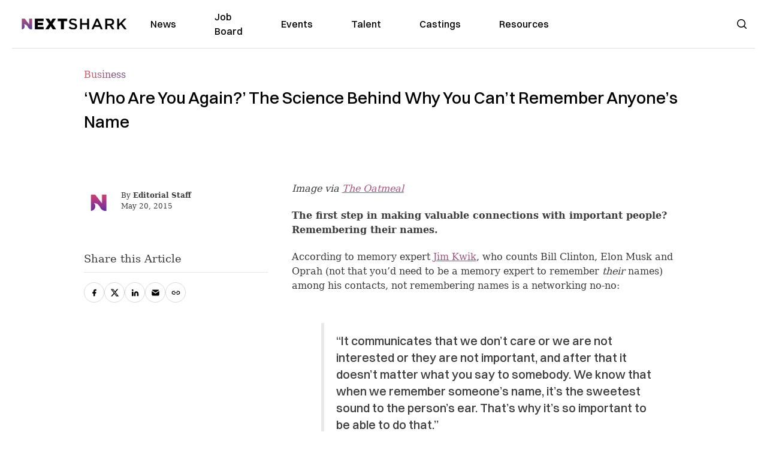

--- FILE ---
content_type: text/html; charset=utf-8
request_url: https://nextshark.com/who-are-you-again-the-science-behind-why-you-cant-remember-anyones-name
body_size: 12569
content:
<!DOCTYPE html><html lang="en"><head><meta charSet="utf-8"/><meta name="viewport" content="width=device-width"/><meta name="msvalidate.01" content="3BE6CD44E7505CE29A57BE466E072B73" class="jsx-1789215954"/><meta name="google-site-verification" content="UA-42416856-1" class="jsx-1789215954"/><link rel="preconnect" href="https://a.pub.network/"/><link rel="preconnect" href="https://b.pub.network/"/><link rel="preconnect" href="https://c.pub.network/"/><link rel="preconnect" href="https://d.pub.network/"/><link rel="preconnect" href="https://c.amazon-adsystem.com"/><link rel="preconnect" href="https://s.amazon-adsystem.com"/><link rel="preconnect" href="https://btloader.com/"/><link rel="preconnect" href="https://api.btloader.com/"/><link rel="preconnect" href="https://confiant-integrations.global.ssl.fastly.net"/><title>&#x27;Who Are You Again?&#x27; The Science Behind Why You Can&#x27;t Remember Anyone&#x27;s Name</title><meta name="description" content="The first step in making valuable connections with important people? Remembering their names."/><link rel="canonical" href="https://nextshark.com/who-are-you-again-the-science-behind-why-you-cant-remember-anyones-name"/><meta property="og:locale" content="en_US"/><meta property="og:type" content="article"/><meta property="og:title" content="&#x27;Who Are You Again?&#x27; The Science Behind Why You Can&#x27;t Remember Anyone&#x27;s Name"/><meta property="og:description" content="The first step in making valuable connections with important people? Remembering their names."/><meta property="og:url" content="https://nextshark.com/who-are-you-again-the-science-behind-why-you-cant-remember-anyones-name"/><meta property="og:site_name" content="NextShark"/><meta property="article:publisher" content="http://www.facebook.com/nextshark"/><meta property="article:author" content="http://www.nextshark.com"/><meta property="article:published_time" content="2015-05-20T23:41:23+00:00"/><meta property="article:modified_time" content="2021-08-03T08:27:16+00:00"/><meta name="author" content="Editorial Staff"/><meta name="twitter:card" content="summary_large_image"/><meta name="twitter:creator" content="@NextShark"/><meta name="twitter:site" content="@nextshark"/><meta name="twitter:label1" content="Written by"/><meta name="twitter:data1" content="Editorial Staff"/><meta name="twitter:label2" content="Est. reading time"/><meta name="twitter:data2" content="2 minutes"/><script type="application/ld+json" class="yoast-schema-graph">{"@context":"https://schema.org","@graph":[{"@type":"Article","@id":"https://nextshark.com/who-are-you-again-the-science-behind-why-you-cant-remember-anyones-name#article","isPartOf":{"@id":"https://nextshark.com/who-are-you-again-the-science-behind-why-you-cant-remember-anyones-name"},"author":[{"@id":"https://nextshark.com/#/schema/person/40dca218cec55d01f78a764de2d2715c"}],"headline":"&#8216;Who Are You Again?&#8217; The Science Behind Why You Can&#8217;t Remember Anyone&#8217;s Name","datePublished":"2015-05-20T23:41:23+00:00","dateModified":"2021-08-03T08:27:16+00:00","mainEntityOfPage":{"@id":"https://nextshark.com/who-are-you-again-the-science-behind-why-you-cant-remember-anyones-name"},"wordCount":466,"publisher":{"@id":"https://nextshark.com/#organization"},"keywords":["networking"],"articleSection":["Business"],"inLanguage":"en-US","copyrightYear":"2015","copyrightHolder":{"@id":"https://nextshark.com/#organization"}},{"@type":"WebPage","@id":"https://nextshark.com/who-are-you-again-the-science-behind-why-you-cant-remember-anyones-name","url":"https://nextshark.com/who-are-you-again-the-science-behind-why-you-cant-remember-anyones-name","name":"'Who Are You Again?' The Science Behind Why You Can't Remember Anyone's Name","isPartOf":{"@id":"https://nextshark.com/#website"},"datePublished":"2015-05-20T23:41:23+00:00","dateModified":"2021-08-03T08:27:16+00:00","description":"The first step in making valuable connections with important people? Remembering their names.","breadcrumb":{"@id":"https://nextshark.com/who-are-you-again-the-science-behind-why-you-cant-remember-anyones-name#breadcrumb"},"inLanguage":"en-US","potentialAction":[{"@type":"ReadAction","target":["https://nextshark.com/who-are-you-again-the-science-behind-why-you-cant-remember-anyones-name"]}]},{"@type":"BreadcrumbList","@id":"https://nextshark.com/who-are-you-again-the-science-behind-why-you-cant-remember-anyones-name#breadcrumb","itemListElement":[{"@type":"ListItem","position":1,"name":"Home","item":"https://nextshark.com/"},{"@type":"ListItem","position":2,"name":"Business","item":"https://nextshark.com/business"},{"@type":"ListItem","position":3,"name":"&#8216;Who Are You Again?&#8217; The Science Behind Why You Can&#8217;t Remember Anyone&#8217;s Name"}]},{"@type":"WebSite","@id":"https://nextshark.com/#website","url":"https://nextshark.com/","name":"NextShark","description":"Asian American News and Asian News","publisher":{"@id":"https://nextshark.com/#organization"},"potentialAction":[{"@type":"SearchAction","target":{"@type":"EntryPoint","urlTemplate":"https://nextshark.com/?s={search_term_string}"},"query-input":{"@type":"PropertyValueSpecification","valueRequired":true,"valueName":"search_term_string"}}],"inLanguage":"en-US"},{"@type":"Organization","@id":"https://nextshark.com/#organization","name":"NextShark","url":"https://nextshark.com/","logo":{"@type":"ImageObject","inLanguage":"en-US","@id":"https://nextshark.com/#/schema/logo/image/","url":"https://data.nextshark.com/wp-content/uploads/2014/08/NextShark_master_logo.png","contentUrl":"https://data.nextshark.com/wp-content/uploads/2014/08/NextShark_master_logo.png","width":525,"height":619,"caption":"NextShark"},"image":{"@id":"https://nextshark.com/#/schema/logo/image/"},"sameAs":["http://www.facebook.com/nextshark","https://x.com/nextshark","http://instagram.com/nextshark"]},{"@type":"Person","@id":"https://nextshark.com/#/schema/person/40dca218cec55d01f78a764de2d2715c","name":"Editorial Staff","image":{"@type":"ImageObject","inLanguage":"en-US","@id":"https://nextshark.com/#/schema/person/image/571b572d668a480ea4769eee0323f872","url":"https://data.nextshark.com/wp-content/uploads/2023/11/nextshark-logo-1.jpg","contentUrl":"https://data.nextshark.com/wp-content/uploads/2023/11/nextshark-logo-1.jpg","caption":"Editorial Staff"},"description":"Follow NextShark on Facebook and Twitter to keep up-to-date on our posts! Send us tips, press releases, and story ideas to info[at]nextshark[dot]com.","sameAs":["http://www.newmediarockstars.com","http://www.nextshark.com","https://x.com/NextShark"],"url":"https://nextshark.com/author/editor"}]}</script><meta name="next-head-count" content="35"/><script type="text/partytown">
                (function(c,l,a,r,i,t,y){
                    c[a]=c[a]||function(){(c[a].q=c[a].q||[]).push(arguments)};
                    t=l.createElement(r);t.async=1;t.src="https://www.clarity.ms/tag/"+i;
                    y=l.getElementsByTagName(r)[0];y.parentNode.insertBefore(t,y);
                })(window, document, "clarity", "script", "hjysgmp5fb");
              </script><link href="https://fonts.cdnfonts.com/css/switzer" rel="stylesheet"/><link rel="preload" href="/_next/static/media/7108afb8b1381ad1-s.p.woff2" as="font" type="font/woff2" crossorigin="anonymous" data-next-font="size-adjust"/><link rel="preload" href="/_next/static/media/9e82d62334b205f4-s.p.woff2" as="font" type="font/woff2" crossorigin="anonymous" data-next-font="size-adjust"/><link rel="preload" href="/_next/static/media/4c285fdca692ea22-s.p.woff2" as="font" type="font/woff2" crossorigin="anonymous" data-next-font="size-adjust"/><link rel="preload" href="/_next/static/media/eafabf029ad39a43-s.p.woff2" as="font" type="font/woff2" crossorigin="anonymous" data-next-font="size-adjust"/><link rel="preload" href="/_next/static/media/8888a3826f4a3af4-s.p.woff2" as="font" type="font/woff2" crossorigin="anonymous" data-next-font="size-adjust"/><link rel="preload" href="/_next/static/media/0484562807a97172-s.p.woff2" as="font" type="font/woff2" crossorigin="anonymous" data-next-font="size-adjust"/><link rel="preload" href="/_next/static/media/b957ea75a84b6ea7-s.p.woff2" as="font" type="font/woff2" crossorigin="anonymous" data-next-font="size-adjust"/><link rel="preload" href="/_next/static/media/7db6c35d839a711c-s.p.woff2" as="font" type="font/woff2" crossorigin="anonymous" data-next-font="size-adjust"/><link rel="preload" href="/_next/static/media/6245472ced48d3be-s.p.woff2" as="font" type="font/woff2" crossorigin="anonymous" data-next-font="size-adjust"/><link rel="preload" href="/_next/static/media/b27868729ad8c262-s.p.woff2" as="font" type="font/woff2" crossorigin="anonymous" data-next-font="size-adjust"/><link rel="preload" href="/_next/static/media/7e6a2e30184bb114-s.p.woff2" as="font" type="font/woff2" crossorigin="anonymous" data-next-font="size-adjust"/><link rel="preload" href="/_next/static/css/4d1118f4e30231e5.css" as="style"/><link rel="stylesheet" href="/_next/static/css/4d1118f4e30231e5.css" data-n-g=""/><noscript data-n-css=""></noscript><script defer="" nomodule="" src="/_next/static/chunks/polyfills-c67a75d1b6f99dc8.js"></script><script data-partytown-config="">
            partytown = {
              lib: "/_next/static/~partytown/"
            };
          </script><script data-partytown="">!(function(w,p,f,c){c=w[p]=w[p]||{};c[f]=(c[f]||[])})(window,'partytown','forward');/* Partytown 0.7.6 - MIT builder.io */
!function(t,e,n,i,r,o,a,d,s,c,p,l){function u(){l||(l=1,"/"==(a=(o.lib||"/~partytown/")+(o.debug?"debug/":""))[0]&&(s=e.querySelectorAll('script[type="text/partytown"]'),i!=t?i.dispatchEvent(new CustomEvent("pt1",{detail:t})):(d=setTimeout(f,1e4),e.addEventListener("pt0",w),r?h(1):n.serviceWorker?n.serviceWorker.register(a+(o.swPath||"partytown-sw.js"),{scope:a}).then((function(t){t.active?h():t.installing&&t.installing.addEventListener("statechange",(function(t){"activated"==t.target.state&&h()}))}),console.error):f())))}function h(t){c=e.createElement(t?"script":"iframe"),t||(c.setAttribute("style","display:block;width:0;height:0;border:0;visibility:hidden"),c.setAttribute("aria-hidden",!0)),c.src=a+"partytown-"+(t?"atomics.js?v=0.7.6":"sandbox-sw.html?"+Date.now()),e.body.appendChild(c)}function f(n,r){for(w(),i==t&&(o.forward||[]).map((function(e){delete t[e.split(".")[0]]})),n=0;n<s.length;n++)(r=e.createElement("script")).innerHTML=s[n].innerHTML,e.head.appendChild(r);c&&c.parentNode.removeChild(c)}function w(){clearTimeout(d)}o=t.partytown||{},i==t&&(o.forward||[]).map((function(e){p=t,e.split(".").map((function(e,n,i){p=p[i[n]]=n+1<i.length?"push"==i[n+1]?[]:p[i[n]]||{}:function(){(t._ptf=t._ptf||[]).push(i,arguments)}}))})),"complete"==e.readyState?u():(t.addEventListener("DOMContentLoaded",u),t.addEventListener("load",u))}(window,document,navigator,top,window.crossOriginIsolated);</script><script src="/js/quantcast.js" id="quantcast-consent" type="text/partytown" data-nscript="worker"></script><script src="/js/meta.js" id="meta-pixel" type="text/partytown" data-nscript="worker"></script><script src="https://www.googletagmanager.com/gtag/js?id=UA-42416856-1" id="google-tag-manager" type="text/partytown" data-nscript="worker"></script><script src="/js/gtag.js" id="gtag" type="text/partytown" data-nscript="worker"></script><script src="/js/trinityplayer.js" id="trinityplayer" type="text/partytown" data-nscript="worker"></script><script src="/_next/static/chunks/webpack-3c1695d98c928cf9.js" defer=""></script><script src="/_next/static/chunks/framework-fee8a7e75612eda8.js" defer=""></script><script src="/_next/static/chunks/main-e7b4337012efd173.js" defer=""></script><script src="/_next/static/chunks/pages/_app-c0b0c5f09df92712.js" defer=""></script><script src="/_next/static/chunks/1664-7246e58924eb0118.js" defer=""></script><script src="/_next/static/chunks/5675-31dd948da88eab78.js" defer=""></script><script src="/_next/static/chunks/3965-1c5ef1af0465649b.js" defer=""></script><script src="/_next/static/chunks/8159-423f613ae9983506.js" defer=""></script><script src="/_next/static/chunks/1460-d04d4ecb98a43e4f.js" defer=""></script><script src="/_next/static/chunks/4920-bdc0f74b6be4ce6c.js" defer=""></script><script src="/_next/static/chunks/5935-0cdbb649965324a8.js" defer=""></script><script src="/_next/static/chunks/8525-c0dbf894eb6fbdc0.js" defer=""></script><script src="/_next/static/chunks/1852-28394e823b258057.js" defer=""></script><script src="/_next/static/chunks/9803-5f42d617dba25474.js" defer=""></script><script src="/_next/static/chunks/5334-682f167465c11757.js" defer=""></script><script src="/_next/static/chunks/9860-3eeec5bf7e8405b2.js" defer=""></script><script src="/_next/static/chunks/6167-c49c6563743bb12b.js" defer=""></script><script src="/_next/static/chunks/9850-36362b4b847eee02.js" defer=""></script><script src="/_next/static/chunks/pages/%5B...uri%5D-096b799c0d582c87.js" defer=""></script><script src="/_next/static/l05lJ48FHlMvRCTUMbE8j/_buildManifest.js" defer=""></script><script src="/_next/static/l05lJ48FHlMvRCTUMbE8j/_ssgManifest.js" defer=""></script><style id="__jsx-1789215954">:root{--font-poppins:'__Poppins_2dbf9b', '__Poppins_Fallback_2dbf9b';--font-dmsans:'__DM_Sans_99eb74', '__DM_Sans_Fallback_99eb74';--font-switzer:'Switzer', sans-serif}</style></head><body><div id="__next"><script>!function(){try{var d=document.documentElement,c=d.classList;c.remove('light','dark');var e=localStorage.getItem('theme');if('system'===e||(!e&&true)){var t='(prefers-color-scheme: dark)',m=window.matchMedia(t);if(m.media!==t||m.matches){d.style.colorScheme = 'dark';c.add('dark')}else{d.style.colorScheme = 'light';c.add('light')}}else if(e){c.add(e|| '')}if(e==='light'||e==='dark')d.style.colorScheme=e}catch(e){}}()</script><noscript><div class="hidden"><img src="//pixel.quantserve.com/pixel/p-T_nHPwjEM4AMW.gif" border="0" height="1" width="1" alt="Quantcast"/><img height="1" width="1" src="https://www.facebook.com/tr?id=192482117963803&amp;ev=PageView&amp;noscript=1"/></div></noscript><div class="/80 sticky top-0 z-50  bg-white/80 backdrop-blur-[5px] backdrop-filter  sc:px-5" data-headlessui-state=""><div class="_max-w-full mx-auto flex items-center justify-center border-b-[1px] border-[#DDDDDD]  "><div class="_flex-none _justify-between flex w-full max-w-7xl items-center px-4 py-4 lg:space-x-10 2xl:max-w-screen-2xl"><div class="_justify-start order-first flex min-h-[18px] w-full md:min-h-[24px] lg:w-[300px] "><span class="sr-only">NextShark</span><a href="/"><img alt="NextShark.com" loading="lazy" width="225" height="24" decoding="async" data-nimg="1" class="h-[18px] w-[171px] md:h-[24px] md:w-[225px]" style="color:transparent" srcSet="/logo.svg?width=256&amp;auto_optimize=medium&amp;quality=85 1x, /logo.svg?width=640&amp;auto_optimize=medium&amp;quality=85 2x" src="/logo.svg?width=640&amp;auto_optimize=medium&amp;quality=85"/></a></div><div class="order-last -my-2 -mr-2 lg:hidden"><button class="_items-center _justify-center inline-flex rounded-md  p-2 text-gray-400 hover:bg-gray-100 hover:text-gray-500 focus:outline-none " type="button" aria-expanded="false" data-headlessui-state=""><span class="sr-only">Open menu</span><svg xmlns="http://www.w3.org/2000/svg" fill="none" viewBox="0 0 24 24" stroke-width="1.5" stroke="currentColor" aria-hidden="true" data-slot="icon" class="h-6 w-6 text-black"><path stroke-linecap="round" stroke-linejoin="round" d="M3.75 6.75h16.5M3.75 12h16.5m-16.5 5.25h16.5"></path></svg></button></div><div class="flex w-full items-center justify-center xl:pr-[160px]"><div class="w-auto"><nav class="hidden flex-1 items-center space-x-16 lg:flex"><a aria-label="link to News" class="text-base font-medium text-black hover:text-gray-900 lg:text-base" href="/">News</a><a aria-label="link to Job Board" class="text-base font-medium text-black hover:text-gray-900 lg:text-base" href="/community/jobs">Job Board</a><a aria-label="link to Events" class="text-base font-medium text-black hover:text-gray-900 lg:text-base" href="/community/events">Events</a><a aria-label="link to Talent" class="text-base font-medium text-black hover:text-gray-900 lg:text-base" href="/community/talent">Talent</a><a aria-label="link to Castings" class="text-base font-medium text-black hover:text-gray-900 lg:text-base" href="/community/castings">Castings</a><a aria-label="link to Resources" class="text-base font-medium text-black hover:text-gray-900 lg:text-base" href="/resources">Resources</a></nav><div hidden="" style="position:fixed;top:1px;left:1px;width:1px;height:0;padding:0;margin:-1px;overflow:hidden;clip:rect(0, 0, 0, 0);white-space:nowrap;border-width:0;display:none"></div></div></div><div class="_space-x-4 justsify-end  flex items-center px-2 pr-5 lg:ml-6 lg:w-[200px]"><div class="mr-2 flex h-[40px] w-full items-center justify-end "><div class="flex w-full justify-end pr-5 md:pr-0"><div></div></div></div></div></div></div></div><div hidden="" style="position:fixed;top:1px;left:1px;width:1px;height:0;padding:0;margin:-1px;overflow:hidden;clip:rect(0, 0, 0, 0);white-space:nowrap;border-width:0;display:none"></div><div class="mb-10 flex justify-center md:container s:!p-0"><div class="s:!m-0 lg:w-[1000px] lg:pt-8"><div class="w-full"><div class="article-content grid auto-rows-auto grid-cols-3 gap-x-10"><div class="col-span-3 mx-5 mb-3 hidden h-[30px] md:block lg:mx-0 lg:mb-0"><div class="mb-0 lg:mb-3 lg:mt-0"><span class="category-gradient text-[12px] text-base"></span></div></div><div class="col-span-3 row-start-2 mx-5 lg:row-start-auto lg:mx-0 lg:mb-4 "><h1 class="font-dmsans font-medium text-black s:mb-[20px] s:mt-[20px] md:text-[28px] text-4xl">‘Who Are You Again?’ The Science Behind Why You Can’t Remember Anyone’s Name</h1></div><div class="col-span-3 row-start-3 mb-3 lg:row-start-auto lg:mb-0"><figure class="relative mb-[18px] w-full md:mb-[25px] md:mt-[10px]"></figure><div class="my-8 w-full items-center justify-center lg:flex"></div></div><div class="col-span-3 col-start-1 row-start-1 mx-5  block md:mx-0 md:mb-0 lg:col-span-1 lg:row-start-4 lg:mb-3"><div class="mb-[5px] mt-[20px] flex flex-wrap items-center justify-between text-sm md:mb-[23px] md:mt-[10px] md:text-base"><div class="flex items-center gap-x-2"><div class="flex gap-3"><div class="flex items-center space-x-3 "><a href="/author/editor"><img alt="Editorial Staff" loading="lazy" width="50" height="50" decoding="async" data-nimg="1" class="rounded-full" style="color:transparent" srcSet="https://nextshark.b-cdn.net/wp-content/uploads/2023/11/nextshark-logo-1.jpg?width=64&amp;auto_optimize=medium&amp;quality=85 1x, https://nextshark.b-cdn.net/wp-content/uploads/2023/11/nextshark-logo-1.jpg?width=128&amp;auto_optimize=medium&amp;quality=85 2x" src="https://nextshark.b-cdn.net/wp-content/uploads/2023/11/nextshark-logo-1.jpg?width=128&amp;auto_optimize=medium&amp;quality=85"/></a><div class="block text-left text-[12px]"><div class="leading-none">By<!-- --> <span class="font-bold"><a href="/author/editor">Editorial Staff</a></span></div><div></div></div></div></div></div></div></div><div class="col-span-3 mx-5 block lg:col-span-1 lg:col-start-1 lg:row-start-6 lg:mx-0"><div class="trinityAudioPlaceholder"></div><div class="my-8 w-full items-center justify-center lg:flex lg:flex-col"><div><div class="mx-auto flex flex-col justify-center text-center" id="nextshark_com_hp_right_rail_4"></div></div></div></div><div class="col-span-3 mx-5 text-base leading-[24px] lg:col-span-2  lg:row-span-5 lg:mx-0"><div class="s:pt-[15px] lg:mb-[21px]"><em>Image via <a href="http://theoatmeal.com/pl/brain/name" target="_blank" rel="noopener" class="text-[#A1557C] underline">The Oatmeal</a></em></div>
<div class="s:pt-[15px] lg:mb-[21px]"><strong>The first step in making valuable connections with important people? Remembering their names.</strong></div>
<div class="s:pt-[15px] lg:mb-[21px]">According to memory expert <a href="https://nextshark.com/meet-the-man-whos-taught-billionaires-world-leaders-and-the-x-men-to-master-their-minds/" target="_blank" rel="noopener" class="text-[#A1557C] underline">Jim Kwik</a>, who counts Bill Clinton, Elon Musk and Oprah (not that you’d need to be a memory expert to remember <i>their </i>names) among his contacts, not remembering names is a networking no-no:</div>
<blockquote class="_tracking-[0.03em] mx-auto mb-[60px] w-[85%] border-l-[5px] border-secondary pl-5 text-left font-dmsans text-[20px] font-medium leading-[28px] md:mt-[50px] lg:py-4"><p>“It communicates that we don’t care or we are not interested or they are not important, and after that it doesn’t matter what you say to somebody. We know that when we remember someone’s name, it’s the sweetest sound to the person’s ear. That’s why it’s so important to be able to do that.”</p></blockquote>
<div><div class="" id="nextshark_com_incontent_banner_2"></div></div><div class="s:pt-[15px] lg:mb-[21px]">Unfortunately, as vital as remembering names is to good networking, successfully practicing the skill doesn’t seem to come naturally to everyone.</div>
<div class="s:pt-[15px] lg:mb-[21px]">As explained in the video below from Youtuber AsapSCIENCE, there are some scientific explanations for why it’s so difficult to remember the name of the guy or gal you were just introduced to.</div>
<div class="s:pt-[15px] lg:mb-[21px]">As the video points out, a big part of why people forget names is explained by the Baker/baker paradox:</div>
<div><div class="" id="nextshark_com_incontent_banner_3"></div></div><blockquote class="_tracking-[0.03em] mx-auto mb-[60px] w-[85%] border-l-[5px] border-secondary pl-5 text-left font-dmsans text-[20px] font-medium leading-[28px] md:mt-[50px] lg:py-4"><p>“If I tell you I’m a baker, I’m providing information about what I do and how I spend my time. But if I say my name is Baker, it has no mental links and is vulnerable to forgetting. After all, names are completely arbitrary and hold no specific information in them.”</p></blockquote>
<div class="s:pt-[15px] lg:mb-[21px]">Another reason for your lack of name recall may be the next-in-line effect. While being introduced, your brain may be so focused on formulating your own next moves, or even assessing what you’ve just previously said or done, that it isn’t truly committing itself to memorizing new names. In other words, your brain isn’t taking in information because it’s too busy thinking about how it will be disseminating information.</div>
<div class="s:pt-[15px] lg:mb-[21px]">To better remember names, try associating new people’s names with other things about the person you’re more likely to remember. If you meet a Sal, for instance, it might be helpful to remember him as Sal the stockbroker rather than just plain ol’ Sal.</div>
<div><div class="" id="nextshark_com_incontent_banner_4"></div></div><div class="s:pt-[15px] lg:mb-[21px]"><b>Another tip:</b> Take the time to actually listen to, and put forth the effort to care about, who you’re meeting. Thinking of and treating new people as though they were just another Tom, Dick or Harry is the quickest way to forget which one is actually Tom and which one is Harry. You never know which person you run into twice might be a person who changes your life for the better.</div>
<div class="s:pt-[15px] lg:mb-[21px]">For Kwik’s MOM (motivation-observation-mechanics) method of remembering names, check out his interview <a href="https://nextshark.com/meet-the-man-whos-taught-billionaires-world-leaders-and-the-x-men-to-master-their-minds/" target="_blank" rel="noopener" class="text-[#A1557C] underline">here</a>.</div>
<div id="comment_section" class="hidden lg:block"><div><div class="mb-4 border-b pb-2 text-lg">Share this Article</div><div class="flex gap-2"><div><button aria-label="facebook" class="react-share__ShareButton" style="background-color:transparent;border:none;padding:0;font:inherit;color:inherit;cursor:pointer"><img alt="Love" loading="lazy" width="34" height="34" decoding="async" data-nimg="1" style="color:transparent" srcSet="/SVG/socials/fb.svg?width=48&amp;auto_optimize=medium&amp;quality=85 1x, /SVG/socials/fb.svg?width=96&amp;auto_optimize=medium&amp;quality=85 2x" src="/SVG/socials/fb.svg?width=96&amp;auto_optimize=medium&amp;quality=85"/></button></div><div><button aria-label="twitter" class="react-share__ShareButton" style="background-color:transparent;border:none;padding:0;font:inherit;color:inherit;cursor:pointer"><img alt="Facebook" loading="lazy" width="34" height="34" decoding="async" data-nimg="1" style="color:transparent" srcSet="/SVG/socials/twitter.svg?width=48&amp;auto_optimize=medium&amp;quality=85 1x, /SVG/socials/twitter.svg?width=96&amp;auto_optimize=medium&amp;quality=85 2x" src="/SVG/socials/twitter.svg?width=96&amp;auto_optimize=medium&amp;quality=85"/></button></div><div><button aria-label="linkedin" class="react-share__ShareButton" style="background-color:transparent;border:none;padding:0;font:inherit;color:inherit;cursor:pointer"><img alt="Linkedin" loading="lazy" width="34" height="34" decoding="async" data-nimg="1" style="color:transparent" srcSet="/SVG/socials/linkedin.svg?width=48&amp;auto_optimize=medium&amp;quality=85 1x, /SVG/socials/linkedin.svg?width=96&amp;auto_optimize=medium&amp;quality=85 2x" src="/SVG/socials/linkedin.svg?width=96&amp;auto_optimize=medium&amp;quality=85"/></button></div><div><button aria-label="email" class="react-share__ShareButton" style="background-color:transparent;border:none;padding:0;font:inherit;color:inherit;cursor:pointer"><img alt="Mail" loading="lazy" width="34" height="34" decoding="async" data-nimg="1" style="color:transparent" srcSet="/SVG/socials/mail.svg?width=48&amp;auto_optimize=medium&amp;quality=85 1x, /SVG/socials/mail.svg?width=96&amp;auto_optimize=medium&amp;quality=85 2x" src="/SVG/socials/mail.svg?width=96&amp;auto_optimize=medium&amp;quality=85"/></button></div><div><div class="cursor-pointer"><button aria-label="twitter" class="react-share__ShareButton" style="background-color:transparent;border:none;padding:0;font:inherit;color:inherit;cursor:pointer"><img alt="Web Link" loading="lazy" width="34" height="34" decoding="async" data-nimg="1" style="color:transparent" srcSet="/SVG/socials/link.svg?width=48&amp;auto_optimize=medium&amp;quality=85 1x, /SVG/socials/link.svg?width=96&amp;auto_optimize=medium&amp;quality=85 2x" src="/SVG/socials/link.svg?width=96&amp;auto_optimize=medium&amp;quality=85"/></button></div></div></div></div></div><div></div></div><div class="col-span-3 col-start-1 mx-5 my-5 lg:col-span-1 lg:row-start-5 lg:mx-0"><div><div class="mb-4 border-b pb-2 text-lg">Share this Article</div><div class="flex gap-2"><div><button aria-label="facebook" class="react-share__ShareButton" style="background-color:transparent;border:none;padding:0;font:inherit;color:inherit;cursor:pointer"><img alt="Love" loading="lazy" width="34" height="34" decoding="async" data-nimg="1" style="color:transparent" srcSet="/SVG/socials/fb.svg?width=48&amp;auto_optimize=medium&amp;quality=85 1x, /SVG/socials/fb.svg?width=96&amp;auto_optimize=medium&amp;quality=85 2x" src="/SVG/socials/fb.svg?width=96&amp;auto_optimize=medium&amp;quality=85"/></button></div><div><button aria-label="twitter" class="react-share__ShareButton" style="background-color:transparent;border:none;padding:0;font:inherit;color:inherit;cursor:pointer"><img alt="Facebook" loading="lazy" width="34" height="34" decoding="async" data-nimg="1" style="color:transparent" srcSet="/SVG/socials/twitter.svg?width=48&amp;auto_optimize=medium&amp;quality=85 1x, /SVG/socials/twitter.svg?width=96&amp;auto_optimize=medium&amp;quality=85 2x" src="/SVG/socials/twitter.svg?width=96&amp;auto_optimize=medium&amp;quality=85"/></button></div><div><button aria-label="linkedin" class="react-share__ShareButton" style="background-color:transparent;border:none;padding:0;font:inherit;color:inherit;cursor:pointer"><img alt="Linkedin" loading="lazy" width="34" height="34" decoding="async" data-nimg="1" style="color:transparent" srcSet="/SVG/socials/linkedin.svg?width=48&amp;auto_optimize=medium&amp;quality=85 1x, /SVG/socials/linkedin.svg?width=96&amp;auto_optimize=medium&amp;quality=85 2x" src="/SVG/socials/linkedin.svg?width=96&amp;auto_optimize=medium&amp;quality=85"/></button></div><div><button aria-label="email" class="react-share__ShareButton" style="background-color:transparent;border:none;padding:0;font:inherit;color:inherit;cursor:pointer"><img alt="Mail" loading="lazy" width="34" height="34" decoding="async" data-nimg="1" style="color:transparent" srcSet="/SVG/socials/mail.svg?width=48&amp;auto_optimize=medium&amp;quality=85 1x, /SVG/socials/mail.svg?width=96&amp;auto_optimize=medium&amp;quality=85 2x" src="/SVG/socials/mail.svg?width=96&amp;auto_optimize=medium&amp;quality=85"/></button></div><div><div class="cursor-pointer"><button aria-label="twitter" class="react-share__ShareButton" style="background-color:transparent;border:none;padding:0;font:inherit;color:inherit;cursor:pointer"><img alt="Web Link" loading="lazy" width="34" height="34" decoding="async" data-nimg="1" style="color:transparent" srcSet="/SVG/socials/link.svg?width=48&amp;auto_optimize=medium&amp;quality=85 1x, /SVG/socials/link.svg?width=96&amp;auto_optimize=medium&amp;quality=85 2x" src="/SVG/socials/link.svg?width=96&amp;auto_optimize=medium&amp;quality=85"/></button></div></div></div></div><div class="my-8  flex w-full items-center justify-center lg:hidden"><div><div class="mx-auto justify-center text-center" id="nextshark_com_hp_right_rail_6"></div></div></div></div><div class="article-content col-span-3 mx-5 lg:col-span-1 lg:mx-0"><div data-openweb-ad="true" data-row="1" data-column="1"></div><div class="sticky  top-24 my-8 hidden w-full items-center justify-center lg:flex lg:flex-col"><div><div class="text-red mx-auto flex flex-col justify-center text-center" id="nextshark_com_art_right_rail_3"></div></div></div></div></div></div></div></div><div class="flex justify-center bg-[#FAFAFA] px-5 py-10 lg:px-0"><div class="lg:w-[1000px]"><div class="grid auto-rows-auto grid-cols-3 gap-x-10 gap-y-5 lg:gap-y-0"><div class="col-span-3 lg:col-span-2"></div><div class="col-span-3 lg:col-span-1"><div class="flex flex-col justify-between gap-5"><div><div class="mx-auto flex flex-col justify-center text-center" id="nextshark_com_art_right_rail_2"></div></div><div><div class="mx-auto flex flex-col justify-center text-center" id="nextshark_com_art_right_rail_3"></div></div></div></div></div></div></div><div class="flex justify-center px-5 py-10 lg:px-0"><div class="lg:w-[1000px]"></div></div><img src="https://pixel.wp.com/g.gif?v=ext&amp;j=1%3A10.9.1&amp;blog=154025067&amp;post=21301&amp;tz=-8&amp;srv=nextshark.com&amp;rand=RANDOM&amp;ref=DOCUMENT_REFERRER&amp;host=nextshark.com" width="0" height="0"/><div class="bg-[#FAFAFA] py-[30px] md:py-[55px]"><div class="px-5 lg:container sc:px-10 2xl:px-10"><div class="mb-5 flex flex-col lg:flex-row lg:space-x-5 lg:border-b"><div class="lg:w-3/12"><div class="mb-5 hidden lg:block"><a href="/"><img alt="NextShark.com" loading="lazy" width="190" height="45" decoding="async" data-nimg="1" class="h-[45px] w-[190px] sm:h-5" style="color:transparent" srcSet="/nextshark_logo_v3.svg?width=256&amp;auto_optimize=medium&amp;quality=85 1x, /nextshark_logo_v3.svg?width=384&amp;auto_optimize=medium&amp;quality=85 2x" src="/nextshark_logo_v3.svg?width=384&amp;auto_optimize=medium&amp;quality=85"/></a></div><div class="mb-5 flex flex-wrap gap-2 pr-8 text-[20px] font-medium leading-8 text-black lg:mb-0 lg:flex-col lg:gap-0 lg:text-[28px] lg:font-semibold"><div>Your leading</div><div>Asian American</div><div>news source</div></div><div class="mb-10 lg:hidden"><a class="category-gradient" href="/download/mobile">Download Our App →</a></div></div><div class="flex w-full flex-col lg:w-9/12 lg:flex-row"><div class="mb-5 flex w-full text-slategray lg:w-7/12"><div class="flex-1"><div class="flex items-center justify-between pb-5 font-semibold text-black lg:mb-5 lg:block lg:pb-0 lg:pb-0">About</div><div class="font-medium text-v2gray lg:block"><ul><li class="mb-3"><a class="hover:text-black" href="/about">About NextShark</a></li><li class="mb-3"><a class="hover:text-black" href="/support-nextshark-make-a-contribution">Donate</a></li><li class="mb-3"><a class="hover:text-black" href="/contact">Contact</a></li><li class="mb-3"><a class="hover:text-black" href="/privacy">Privacy Policy</a></li><li class="mb-3"><a class="hover:text-black" href="/terms-and-conditions">Terms &amp; Conditions</a></li></ul></div></div><div class="flex-1"><div class="flex items-center justify-between pb-5  font-semibold text-black lg:mb-5 lg:block lg:pb-0 lg:pb-0 lg:pt-0">Follow us</div><div class="font-medium text-v2gray lg:block"><ul><li class="mb-3"><a target="_blank" rel="nofollow" class="hover:text-black" href="https://www.instagram.com/nextshark">Instagram</a></li><li class="mb-3"><a target="_blank" rel="nofollow" class="hover:text-black" href="https://x.com/NextShark">Twitter X</a></li><li class="mb-3"><a target="_blank" rel="nofollow" class="hover:text-black" href="https://www.whatsapp.com/channel/0029Vad0ylfAInPoe9bwH636">WhatsApp</a></li><li class="mb-3"><a target="_blank" rel="nofollow" class="hover:text-black" href="https://www.facebook.com/NextShark">Facebook</a></li><li class="mb-3"><a target="_blank" rel="nofollow" class="hover:text-black" href="https://www.linkedin.com/company/nextshark/">Linkedin</a></li></ul></div></div></div><div class="hidden lg:block lg:w-5/12"><div class="mb-5 hidden text-[14px] font-semibold text-[#3b3b3b] lg:block"><p>Don’t miss out on the latest news by signing up for Sharkbites.</p></div><form class="w-full text-[16px] lg:text-[12px]"><div class=""><input type="email" placeholder="Email address" aria-label="email address" class="w-full rounded-tl-lg rounded-tr-lg py-3 text-xs" style="border:1px solid #000000"/><button type="submit" aria-label="signup button" class="w-full rounded-bl-lg rounded-br-lg py-3 text-xs text-white bg-black">Subscribe Me</button></div></form><div class="mb-6 mt-3 text-xs text-[#797979]">By subscribing, you agree to our <a class="underline" href="/terms-and-conditions">Terms of Use </a>and<!-- --> <a class="underline" href="/privacy">Privacy Policy</a>.</div><div class="mb-5"><div class="mb-5 font-medium text-black">Download Our App</div><div class="flex gap-x-5"><div class="flex-1"><a target="_blank" rel="nofollow" href="https://apps.apple.com/in/app/nextshark/id1460227108"><img alt="App Store Download" loading="lazy" width="89" height="26" decoding="async" data-nimg="1" class=" w-full" style="color:transparent" srcSet="/SVG/app-store-download.svg?width=96&amp;auto_optimize=medium&amp;quality=85 1x, /SVG/app-store-download.svg?width=256&amp;auto_optimize=medium&amp;quality=85 2x" src="/SVG/app-store-download.svg?width=256&amp;auto_optimize=medium&amp;quality=85"/></a></div><div class="flex-1"><a target="_blank" rel="nofollow" href="https://play.google.com/store/apps/details?id=com.nextshark"><img alt="Google Play Download" loading="lazy" width="89" height="26" decoding="async" data-nimg="1" class=" w-full" style="color:transparent" srcSet="/SVG/google-play-download.svg?width=96&amp;auto_optimize=medium&amp;quality=85 1x, /SVG/google-play-download.svg?width=256&amp;auto_optimize=medium&amp;quality=85 2x" src="/SVG/google-play-download.svg?width=256&amp;auto_optimize=medium&amp;quality=85"/></a></div></div></div></div></div></div><div class="mb-3 block lg:hidden"><a href="/"><img alt="NextShark.com" loading="lazy" width="190" height="45" decoding="async" data-nimg="1" class="h-[45px] w-[190px] sm:h-5" style="color:transparent" srcSet="/nextshark_logo_v3.svg?width=256&amp;auto_optimize=medium&amp;quality=85 1x, /nextshark_logo_v3.svg?width=384&amp;auto_optimize=medium&amp;quality=85 2x" src="/nextshark_logo_v3.svg?width=384&amp;auto_optimize=medium&amp;quality=85"/></a></div><div class="flex flex-col justify-center gap-1 text-sm text-[#797979] lg:flex-row lg:gap-2"><div>© 2024 NextShark, Inc. All rights reserved.</div><div class="flex gap-2"><div class="hidden lg:block">|</div><div><a class="hover:text-black" href="/terms-and-conditions">Terms &amp; Conditions</a></div><div>|</div><div><a class="hover:text-black" href="/privacy">Privacy Policy</a></div><div>|</div><div><a class="hover:text-black" href="/support-nextshark-make-a-contribution">Donate</a></div></div></div></div></div><style>
#nprogress {
  pointer-events: none;
}

#nprogress .bar {
  background: #9b4e80;

  position: fixed;
  z-index: 99999;
  top: 0;
  left: 0;

  width: 100%;
  height: 4px;
}

/* Fancy blur effect */
#nprogress .peg {
  display: block;
  position: absolute;
  right: 0px;
  width: 100px;
  height: 100%;
  box-shadow: 0 0 10px #9b4e80, 0 0 5px #9b4e80;
  opacity: 1.0;

  -webkit-transform: rotate(3deg) translate(0px, -4px);
      -ms-transform: rotate(3deg) translate(0px, -4px);
          transform: rotate(3deg) translate(0px, -4px);
}

/* Remove these to get rid of the spinner */
#nprogress .spinner {
  display: block;
  position: fixed;
  z-index: 1031;
  top: 15px;
  bottom: auto;
  right: 15px;
  left: auto;
}

#nprogress .spinner-icon {
  width: 18px;
  height: 18px;
  box-sizing: border-box;

  border: solid 2px transparent;
  border-top-color: #9b4e80;
  border-left-color: #9b4e80;
  border-radius: 50%;

  -webkit-animation: nprogress-spinner 400ms linear infinite;
          animation: nprogress-spinner 400ms linear infinite;
}

.nprogress-custom-parent {
  overflow: hidden;
  position: relative;
}

.nprogress-custom-parent #nprogress .spinner,
.nprogress-custom-parent #nprogress .bar {
  position: absolute;
}

@-webkit-keyframes nprogress-spinner {
  0%   { -webkit-transform: rotate(0deg); }
  100% { -webkit-transform: rotate(360deg); }
}
@keyframes nprogress-spinner {
  0%   { transform: rotate(0deg); }
  100% { transform: rotate(360deg); }
}
</style></div><script id="__NEXT_DATA__" type="application/json">{"props":{"pageProps":{"menuItems":[{"__typename":"MenuItem","key":"cG9zdDoxMDIwMDY0Ng==","parentId":null,"title":"Community Spotlight","url":"https://nextshark.com/community","uri":"/community","connectedNode":null,"children":[]},{"__typename":"MenuItem","key":"cG9zdDoxMDIwMDY0NA==","parentId":null,"title":"Resources","url":"https://nextshark.com/resources","uri":"/resources","connectedNode":null,"children":[]},{"__typename":"MenuItem","key":"cG9zdDoxMDIwMDY4MQ==","parentId":null,"title":"Newsletter","url":"https://nextshark.com/sharkbites-newsletter","uri":"/sharkbites-newsletter","connectedNode":null,"children":[]},{"__typename":"MenuItem","key":"cG9zdDoxMDIwMDY2NQ==","parentId":null,"title":"News","url":"https://nextshark.com/news","uri":"/news","connectedNode":{"__typename":"MenuItemToMenuItemLinkableConnectionEdge","node":{"__typename":"Category","categoryId":10}},"children":[{"__typename":"MenuItem","key":"cG9zdDoxMDIwMDY2OA==","parentId":"cG9zdDoxMDIwMDY2NQ==","title":"San Francisco","url":"https://nextshark.com/news/san-francisco","uri":"/news/san-francisco","connectedNode":{"__typename":"MenuItemToMenuItemLinkableConnectionEdge","node":{"__typename":"Category","categoryId":147833}},"children":[]},{"__typename":"MenuItem","key":"cG9zdDoxMDIwMDY2OQ==","parentId":"cG9zdDoxMDIwMDY2NQ==","title":"Los Angeles","url":"https://nextshark.com/news/los-angeles","uri":"/news/los-angeles","connectedNode":{"__typename":"MenuItemToMenuItemLinkableConnectionEdge","node":{"__typename":"Category","categoryId":147834}},"children":[]},{"__typename":"MenuItem","key":"cG9zdDoxMDIwMDY2Ng==","parentId":"cG9zdDoxMDIwMDY2NQ==","title":"New York","url":"https://nextshark.com/news/new-york","uri":"/news/new-york","connectedNode":{"__typename":"MenuItemToMenuItemLinkableConnectionEdge","node":{"__typename":"Category","categoryId":147835}},"children":[]},{"__typename":"MenuItem","key":"cG9zdDoxMDIwMDY2Nw==","parentId":"cG9zdDoxMDIwMDY2NQ==","title":"Orange County","url":"https://nextshark.com/news/orange-county","uri":"/news/orange-county","connectedNode":{"__typename":"MenuItemToMenuItemLinkableConnectionEdge","node":{"__typename":"Category","categoryId":147836}},"children":[]},{"__typename":"MenuItem","key":"cG9zdDoxMDIwMDY3MQ==","parentId":"cG9zdDoxMDIwMDY2NQ==","title":"Canada","url":"https://nextshark.com/news/canada","uri":"/news/canada","connectedNode":{"__typename":"MenuItemToMenuItemLinkableConnectionEdge","node":{"__typename":"Category","categoryId":147837}},"children":[]},{"__typename":"MenuItem","key":"cG9zdDoxMDIwMDY3Mw==","parentId":"cG9zdDoxMDIwMDY2NQ==","title":"World","url":"https://nextshark.com/news/world","uri":"/news/world","connectedNode":{"__typename":"MenuItemToMenuItemLinkableConnectionEdge","node":{"__typename":"Category","categoryId":42}},"children":[]}],"posts":{"__typename":"RootQueryToPostConnection","nodes":[{"__typename":"Post","id":"cG9zdDoxMDI0MTg3NQ==","date":"2026-01-19T09:35:03","title":"Former US Navy sailor sentenced in San Diego for Chinese espionage","uri":"/navy-sailor-san-diego-sentenced-espionage"},{"__typename":"Post","id":"cG9zdDoxMDI0MTg5Mw==","date":"2026-01-19T09:34:00","title":"Trump admin suspends visa applications from 75 countries","uri":"/trump-admin-visa-suspension-75-countries"},{"__typename":"Post","id":"cG9zdDoxMDI0MTg0NQ==","date":"2026-01-16T09:25:43","title":"Wealth-based immigration gatekeeping expands with visa bond list tripling","uri":"/trump-admin-visa-bond-list-tripling"}]}}],"node":{"__typename":"Post","id":"cG9zdDoyMTMwMQ==","databaseId":21301,"slug":"who-are-you-again-the-science-behind-why-you-cant-remember-anyones-name","uri":"/who-are-you-again-the-science-behind-why-you-cant-remember-anyones-name","title":"‘Who Are You Again?’ The Science Behind Why You Can’t Remember Anyone’s Name","bulletpoints":"","content":"\u003cp\u003e\u003cem\u003eImage via \u003ca href=\"http://theoatmeal.com/pl/brain/name\" target=\"_blank\" rel=\"noopener\"\u003eThe Oatmeal\u003c/a\u003e\u003c/em\u003e\u003c/p\u003e\n\u003cp\u003e\u003cstrong\u003eThe first step in making valuable connections with important people? Remembering their names.\u003c/strong\u003e\u003c/p\u003e\n\u003cp\u003eAccording to memory expert \u003ca href=\"http://nextshark.com/meet-the-man-whos-taught-billionaires-world-leaders-and-the-x-men-to-master-their-minds/\" target=\"_blank\" rel=\"noopener\"\u003eJim Kwik\u003c/a\u003e, who counts Bill Clinton, Elon Musk and Oprah (not that you’d need to be a memory expert to remember \u003ci\u003etheir \u003c/i\u003enames) among his contacts, not remembering names is a networking no-no:\u003c/p\u003e\n\u003cblockquote\u003e\u003cp\u003e“It communicates that we don’t care or we are not interested or they are not important, and after that it doesn’t matter what you say to somebody. We know that when we remember someone’s name, it’s the sweetest sound to the person’s ear. That’s why it’s so important to be able to do that.”\u003c/p\u003e\u003c/blockquote\u003e\n\u003cp\u003eUnfortunately, as vital as remembering names is to good networking, successfully practicing the skill doesn’t seem to come naturally to everyone.\u003c/p\u003e\n\u003cp\u003eAs explained in the video below from Youtuber AsapSCIENCE, there are some scientific explanations for why it’s so difficult to remember the name of the guy or gal you were just introduced to.\u003c/p\u003e\n\u003cp\u003eAs the video points out, a big part of why people forget names is explained by the Baker/baker paradox:\u003c/p\u003e\n\u003cblockquote\u003e\u003cp\u003e“If I tell you I’m a baker, I’m providing information about what I do and how I spend my time. But if I say my name is Baker, it has no mental links and is vulnerable to forgetting. After all, names are completely arbitrary and hold no specific information in them.”\u003c/p\u003e\u003c/blockquote\u003e\n\u003cp\u003eAnother reason for your lack of name recall may be the next-in-line effect. While being introduced, your brain may be so focused on formulating your own next moves, or even assessing what you’ve just previously said or done, that it isn\u0026#8217;t truly committing itself to memorizing new names. In other words, your brain isn\u0026#8217;t taking in information because it’s too busy thinking about how it will be disseminating information.\u003c/p\u003e\n\u003cp\u003eTo better remember names, try associating new people’s names with other things about the person you’re more likely to remember. If you meet a Sal, for instance, it might be helpful to remember him as Sal the stockbroker rather than just plain ol’ Sal.\u003c/p\u003e\n\u003cp\u003e\u003cb\u003eAnother tip:\u003c/b\u003e Take the time to actually listen to, and put forth the effort to care about, who you’re meeting. Thinking of and treating new people as though they were just another Tom, Dick or Harry is the quickest way to forget which one is actually Tom and which one is Harry. You never know which person you run into twice might be a person who changes your life for the better.\u003c/p\u003e\n\u003cp\u003eFor Kwik’s MOM (motivation-observation-mechanics) method of remembering names, check out his interview \u003ca href=\"http://nextshark.com/meet-the-man-whos-taught-billionaires-world-leaders-and-the-x-men-to-master-their-minds/\" target=\"_blank\" rel=\"noopener\"\u003ehere\u003c/a\u003e.\u003c/p\u003e\n","author":{"__typename":"NodeWithAuthorToUserConnectionEdge","node":{"__typename":"User","avatar":{"__typename":"Avatar","url":"https://data.nextshark.com/wp-content/uploads/2023/11/nextshark-logo-1.jpg"},"name":"Editorial Staff","slug":"editor","uri":"/author/editor"}},"authors":{"__typename":"PostToAuthorsConnection","nodes":[{"__typename":"User","avatar":{"__typename":"Avatar","url":"https://data.nextshark.com/wp-content/uploads/2023/11/nextshark-logo-1.jpg"},"name":"Editorial Staff","slug":"editor","uri":"/author/editor","description":"Follow NextShark on \u003ca\u003eFacebook\u003c/a\u003e and \u003ca href=\"http://www.twitter.com/nextshark\"\u003eTwitter\u003c/a\u003e to keep up-to-date on our posts! Send us tips, press releases, and story ideas to info[at]nextshark[dot]com."}]},"date":"2015-05-20T16:41:23","excerpt":"Image via The Oatmeal\nThe first step in making valuable connections with important people? Remembering their names.\n","featuredImage":null,"categories":{"__typename":"PostToCategoryConnection","nodes":[{"__typename":"Category","name":"Business","uri":"/business"}]},"seo":{"__typename":"PostTypeSEO","breadcrumbs":[{"__typename":"SEOPostTypeBreadcrumbs","text":"Home","url":"https://nextshark.com/"},{"__typename":"SEOPostTypeBreadcrumbs","text":"Business","url":"https://nextshark.com/business"},{"__typename":"SEOPostTypeBreadcrumbs","text":"\u0026#8216;Who Are You Again?\u0026#8217; The Science Behind Why You Can\u0026#8217;t Remember Anyone\u0026#8217;s Name","url":"https://nextshark.com/who-are-you-again-the-science-behind-why-you-cant-remember-anyones-name"}],"canonical":"https://nextshark.com/who-are-you-again-the-science-behind-why-you-cant-remember-anyones-name","title":"'Who Are You Again?' The Science Behind Why You Can't Remember Anyone's Name","metaDesc":"The first step in making valuable connections with important people? Remembering their names.","fullHead":"\u003c!-- This site is optimized with the Yoast SEO Premium plugin v22.7 (Yoast SEO v25.6) - https://yoast.com/wordpress/plugins/seo/ --\u003e\n\u003ctitle\u003e\u0026#039;Who Are You Again?\u0026#039; The Science Behind Why You Can\u0026#039;t Remember Anyone\u0026#039;s Name\u003c/title\u003e\n\u003cmeta name=\"description\" content=\"The first step in making valuable connections with important people? Remembering their names.\" /\u003e\n\u003clink rel=\"canonical\" href=\"https://nextshark.com/who-are-you-again-the-science-behind-why-you-cant-remember-anyones-name\" /\u003e\n\u003cmeta property=\"og:locale\" content=\"en_US\" /\u003e\n\u003cmeta property=\"og:type\" content=\"article\" /\u003e\n\u003cmeta property=\"og:title\" content=\"\u0026#039;Who Are You Again?\u0026#039; The Science Behind Why You Can\u0026#039;t Remember Anyone\u0026#039;s Name\" /\u003e\n\u003cmeta property=\"og:description\" content=\"The first step in making valuable connections with important people? Remembering their names.\" /\u003e\n\u003cmeta property=\"og:url\" content=\"https://nextshark.com/who-are-you-again-the-science-behind-why-you-cant-remember-anyones-name\" /\u003e\n\u003cmeta property=\"og:site_name\" content=\"NextShark\" /\u003e\n\u003cmeta property=\"article:publisher\" content=\"http://www.facebook.com/nextshark\" /\u003e\n\u003cmeta property=\"article:author\" content=\"http://www.nextshark.com\" /\u003e\n\u003cmeta property=\"article:published_time\" content=\"2015-05-20T23:41:23+00:00\" /\u003e\n\u003cmeta property=\"article:modified_time\" content=\"2021-08-03T08:27:16+00:00\" /\u003e\n\u003cmeta name=\"author\" content=\"Editorial Staff\" /\u003e\n\u003cmeta name=\"twitter:card\" content=\"summary_large_image\" /\u003e\n\u003cmeta name=\"twitter:creator\" content=\"@NextShark\" /\u003e\n\u003cmeta name=\"twitter:site\" content=\"@nextshark\" /\u003e\n\u003cmeta name=\"twitter:label1\" content=\"Written by\" /\u003e\n\t\u003cmeta name=\"twitter:data1\" content=\"Editorial Staff\" /\u003e\n\t\u003cmeta name=\"twitter:label2\" content=\"Est. reading time\" /\u003e\n\t\u003cmeta name=\"twitter:data2\" content=\"2 minutes\" /\u003e\n\u003cscript type=\"application/ld+json\" class=\"yoast-schema-graph\"\u003e{\"@context\":\"https://schema.org\",\"@graph\":[{\"@type\":\"Article\",\"@id\":\"https://nextshark.com/who-are-you-again-the-science-behind-why-you-cant-remember-anyones-name#article\",\"isPartOf\":{\"@id\":\"https://nextshark.com/who-are-you-again-the-science-behind-why-you-cant-remember-anyones-name\"},\"author\":[{\"@id\":\"https://nextshark.com/#/schema/person/40dca218cec55d01f78a764de2d2715c\"}],\"headline\":\"\u0026#8216;Who Are You Again?\u0026#8217; The Science Behind Why You Can\u0026#8217;t Remember Anyone\u0026#8217;s Name\",\"datePublished\":\"2015-05-20T23:41:23+00:00\",\"dateModified\":\"2021-08-03T08:27:16+00:00\",\"mainEntityOfPage\":{\"@id\":\"https://nextshark.com/who-are-you-again-the-science-behind-why-you-cant-remember-anyones-name\"},\"wordCount\":466,\"publisher\":{\"@id\":\"https://nextshark.com/#organization\"},\"keywords\":[\"networking\"],\"articleSection\":[\"Business\"],\"inLanguage\":\"en-US\",\"copyrightYear\":\"2015\",\"copyrightHolder\":{\"@id\":\"https://nextshark.com/#organization\"}},{\"@type\":\"WebPage\",\"@id\":\"https://nextshark.com/who-are-you-again-the-science-behind-why-you-cant-remember-anyones-name\",\"url\":\"https://nextshark.com/who-are-you-again-the-science-behind-why-you-cant-remember-anyones-name\",\"name\":\"'Who Are You Again?' The Science Behind Why You Can't Remember Anyone's Name\",\"isPartOf\":{\"@id\":\"https://nextshark.com/#website\"},\"datePublished\":\"2015-05-20T23:41:23+00:00\",\"dateModified\":\"2021-08-03T08:27:16+00:00\",\"description\":\"The first step in making valuable connections with important people? Remembering their names.\",\"breadcrumb\":{\"@id\":\"https://nextshark.com/who-are-you-again-the-science-behind-why-you-cant-remember-anyones-name#breadcrumb\"},\"inLanguage\":\"en-US\",\"potentialAction\":[{\"@type\":\"ReadAction\",\"target\":[\"https://nextshark.com/who-are-you-again-the-science-behind-why-you-cant-remember-anyones-name\"]}]},{\"@type\":\"BreadcrumbList\",\"@id\":\"https://nextshark.com/who-are-you-again-the-science-behind-why-you-cant-remember-anyones-name#breadcrumb\",\"itemListElement\":[{\"@type\":\"ListItem\",\"position\":1,\"name\":\"Home\",\"item\":\"https://nextshark.com/\"},{\"@type\":\"ListItem\",\"position\":2,\"name\":\"Business\",\"item\":\"https://nextshark.com/business\"},{\"@type\":\"ListItem\",\"position\":3,\"name\":\"\u0026#8216;Who Are You Again?\u0026#8217; The Science Behind Why You Can\u0026#8217;t Remember Anyone\u0026#8217;s Name\"}]},{\"@type\":\"WebSite\",\"@id\":\"https://nextshark.com/#website\",\"url\":\"https://nextshark.com/\",\"name\":\"NextShark\",\"description\":\"Asian American News and Asian News\",\"publisher\":{\"@id\":\"https://nextshark.com/#organization\"},\"potentialAction\":[{\"@type\":\"SearchAction\",\"target\":{\"@type\":\"EntryPoint\",\"urlTemplate\":\"https://nextshark.com/?s={search_term_string}\"},\"query-input\":{\"@type\":\"PropertyValueSpecification\",\"valueRequired\":true,\"valueName\":\"search_term_string\"}}],\"inLanguage\":\"en-US\"},{\"@type\":\"Organization\",\"@id\":\"https://nextshark.com/#organization\",\"name\":\"NextShark\",\"url\":\"https://nextshark.com/\",\"logo\":{\"@type\":\"ImageObject\",\"inLanguage\":\"en-US\",\"@id\":\"https://nextshark.com/#/schema/logo/image/\",\"url\":\"https://data.nextshark.com/wp-content/uploads/2014/08/NextShark_master_logo.png\",\"contentUrl\":\"https://data.nextshark.com/wp-content/uploads/2014/08/NextShark_master_logo.png\",\"width\":525,\"height\":619,\"caption\":\"NextShark\"},\"image\":{\"@id\":\"https://nextshark.com/#/schema/logo/image/\"},\"sameAs\":[\"http://www.facebook.com/nextshark\",\"https://x.com/nextshark\",\"http://instagram.com/nextshark\"]},{\"@type\":\"Person\",\"@id\":\"https://nextshark.com/#/schema/person/40dca218cec55d01f78a764de2d2715c\",\"name\":\"Editorial Staff\",\"image\":{\"@type\":\"ImageObject\",\"inLanguage\":\"en-US\",\"@id\":\"https://nextshark.com/#/schema/person/image/571b572d668a480ea4769eee0323f872\",\"url\":\"https://data.nextshark.com/wp-content/uploads/2023/11/nextshark-logo-1.jpg\",\"contentUrl\":\"https://data.nextshark.com/wp-content/uploads/2023/11/nextshark-logo-1.jpg\",\"caption\":\"Editorial Staff\"},\"description\":\"Follow NextShark on Facebook and Twitter to keep up-to-date on our posts! Send us tips, press releases, and story ideas to info[at]nextshark[dot]com.\",\"sameAs\":[\"http://www.newmediarockstars.com\",\"http://www.nextshark.com\",\"https://x.com/NextShark\"],\"url\":\"https://nextshark.com/author/editor\"}]}\u003c/script\u003e\n\u003c!-- / Yoast SEO Premium plugin. --\u003e"},"relatedArticles":{"__typename":"Post_Relatedarticles","beforeYouRead":null,"relatedArticles":null},"publicViewSettings":{"__typename":"Post_Publicviewsettings","disableads":null}},"latestNewsletter":{"title":"NextShark Events: Mental Health Summit 5/29","date":"2025-05-21T19:05:22+00:00","uri":"sharkbites-archive/bite/4e0bdd4450-nextshark-events-mental-health-summit-529"}},"__N_SSG":true},"page":"/[...uri]","query":{"uri":["who-are-you-again-the-science-behind-why-you-cant-remember-anyones-name"]},"buildId":"l05lJ48FHlMvRCTUMbE8j","isFallback":false,"isExperimentalCompile":false,"gsp":true,"scriptLoader":[]}</script><script>(function(){function c(){var b=a.contentDocument||a.contentWindow.document;if(b){var d=b.createElement('script');d.innerHTML="window.__CF$cv$params={r:'9c19f840eb804b67',t:'MTc2OTAzMTYyMw=='};var a=document.createElement('script');a.src='/cdn-cgi/challenge-platform/scripts/jsd/main.js';document.getElementsByTagName('head')[0].appendChild(a);";b.getElementsByTagName('head')[0].appendChild(d)}}if(document.body){var a=document.createElement('iframe');a.height=1;a.width=1;a.style.position='absolute';a.style.top=0;a.style.left=0;a.style.border='none';a.style.visibility='hidden';document.body.appendChild(a);if('loading'!==document.readyState)c();else if(window.addEventListener)document.addEventListener('DOMContentLoaded',c);else{var e=document.onreadystatechange||function(){};document.onreadystatechange=function(b){e(b);'loading'!==document.readyState&&(document.onreadystatechange=e,c())}}}})();</script><script defer src="https://static.cloudflareinsights.com/beacon.min.js/vcd15cbe7772f49c399c6a5babf22c1241717689176015" integrity="sha512-ZpsOmlRQV6y907TI0dKBHq9Md29nnaEIPlkf84rnaERnq6zvWvPUqr2ft8M1aS28oN72PdrCzSjY4U6VaAw1EQ==" data-cf-beacon='{"version":"2024.11.0","token":"e0eb1ab15c6542fe9a97969968f002fe","server_timing":{"name":{"cfCacheStatus":true,"cfEdge":true,"cfExtPri":true,"cfL4":true,"cfOrigin":true,"cfSpeedBrain":true},"location_startswith":null}}' crossorigin="anonymous"></script>
</body></html>

--- FILE ---
content_type: text/plain;charset=UTF-8
request_url: https://c.pub.network/v2/c
body_size: -259
content:
4cfdae06-dca8-4bf7-b5fe-8358eb6b6c62

--- FILE ---
content_type: text/plain;charset=UTF-8
request_url: https://c.pub.network/v2/c
body_size: -112
content:
4cf7301c-c1d1-461d-9cfe-b5b776173900